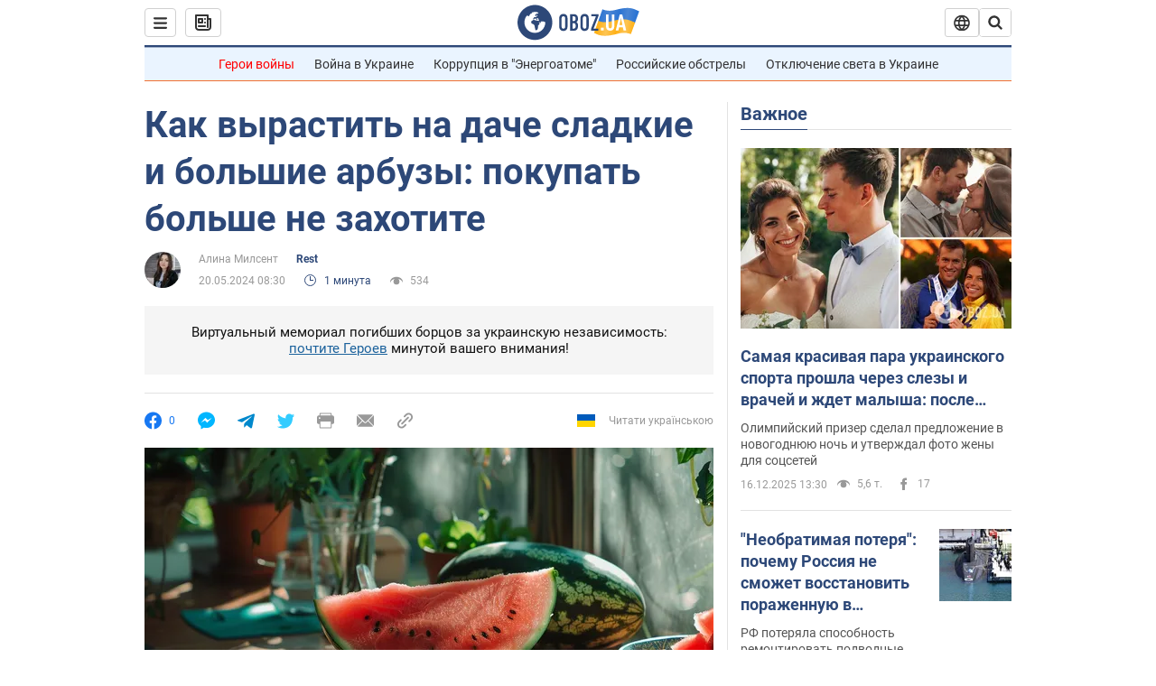

--- FILE ---
content_type: application/x-javascript; charset=utf-8
request_url: https://servicer.idealmedia.io/1418748/1?nocmp=1&sessionId=6941921d-01b54&sessionPage=1&sessionNumberWeek=1&sessionNumber=1&scale_metric_1=64.00&scale_metric_2=256.00&scale_metric_3=100.00&cbuster=1765904925893915890227&pvid=4338bd4a-3a28-4eca-9738-797314918b4d&implVersion=11&lct=1763555100&mp4=1&ap=1&consentStrLen=0&wlid=13aae395-b1a7-4644-8418-38fc11570b33&uniqId=01e89&niet=4g&nisd=false&evt=%5B%7B%22event%22%3A1%2C%22methods%22%3A%5B1%2C2%5D%7D%2C%7B%22event%22%3A2%2C%22methods%22%3A%5B1%2C2%5D%7D%5D&pv=5&jsv=es6&dpr=1&hashCommit=cbd500eb&apt=2024-05-20T08%3A30%3A00&tfre=3991&w=0&h=1&tl=150&tlp=1&sz=0x1&szp=1&szl=1&cxurl=https%3A%2F%2Frest.obozrevatel.com%2Fkak-vyirastit-na-dache-sladkie-i-bolshie-arbuzyi-pokupat-bolshe-ne-zahotite.htm&ref=&lu=https%3A%2F%2Frest.obozrevatel.com%2Fkak-vyirastit-na-dache-sladkie-i-bolshie-arbuzyi-pokupat-bolshe-ne-zahotite.htm
body_size: 917
content:
var _mgq=_mgq||[];
_mgq.push(["IdealmediaLoadGoods1418748_01e89",[
["champion.com.ua","11903269","1","Відома російська тенісистка оголосила про зміну громадянства","Російська тенісистка Анастасія Потапова, яка перебуває на 51 місці у світовому рейтингу, повідомила про зміну громадянства на австрійське","0","","","","ygYv7N6n03Qffg9VviiezyEvli7WBbE-U1CuTrpz-OxKLdfngGlto9qxGjRgYmxhJP9NESf5a0MfIieRFDqB_Kldt0JdlZKDYLbkLtP-Q-XaY9DHDNNvbJyabyba0QTS",{"i":"https://s-img.idealmedia.io/n/11903269/45x45/423x0x1069x1069/aHR0cDovL2ltZ2hvc3RzLmNvbS90LzIwMjUtMTIvNjg3MDQxL2NlZWE5Njk5N2FmNGYyYTJhMjg2OWNhOWFhZDRlYWJjLmpwZWc.webp?v=1765904925-xxC56Z8IsCHiMibY0Mbrbh9m10a_QQYVY4fcwL_Jssg","l":"https://clck.idealmedia.io/pnews/11903269/i/1298901/pp/1/1?h=ygYv7N6n03Qffg9VviiezyEvli7WBbE-U1CuTrpz-OxKLdfngGlto9qxGjRgYmxhJP9NESf5a0MfIieRFDqB_Kldt0JdlZKDYLbkLtP-Q-XaY9DHDNNvbJyabyba0QTS&utm_campaign=obozrevatel.com&utm_source=obozrevatel.com&utm_medium=referral&rid=e1b1c69e-daa1-11f0-bebb-d404e6f98490&tt=Direct&att=3&afrd=296&iv=11&ct=1&gdprApplies=0&muid=pbgJvpfWNq89&st=-300&mp4=1&h2=RGCnD2pppFaSHdacZpvmnoTb7XFiyzmF87A5iRFByjtRGCPw-Jj4BtYdULfjGweqJaGSQGEi6nxpFvL8b2o0UA**","adc":[],"sdl":0,"dl":"","category":"Спорт","dbbr":0,"bbrt":0,"type":"e","media-type":"static","clicktrackers":[],"cta":"Читати далі","cdt":"","eventtrackers":[{"url":"https://servicer.idealmedia.io/evt?t=i","method":1,"event":1},{"url":"https://servicer.idealmedia.io/evt?t=j","method":2,"event":1},{"url":"https://servicer.idealmedia.io/evt?t=i\u0026r=1","method":1,"event":2},{"url":"https://servicer.idealmedia.io/evt?t=j\u0026r=1","method":2,"event":2}],"tri":"e1b1e003-daa1-11f0-bebb-d404e6f98490","crid":"11903269"}],],
{"awc":{},"dt":"desktop","ts":"","tt":"Direct","isBot":1,"h2":"RGCnD2pppFaSHdacZpvmnoTb7XFiyzmF87A5iRFByjtRGCPw-Jj4BtYdULfjGweqJaGSQGEi6nxpFvL8b2o0UA**","ats":0,"rid":"e1b1c69e-daa1-11f0-bebb-d404e6f98490","pvid":"4338bd4a-3a28-4eca-9738-797314918b4d","iv":11,"brid":32,"muidn":"pbgJvpfWNq89","dnt":2,"cv":2,"afrd":296,"consent":true,"adv_src_id":39175}]);
_mgqp();
